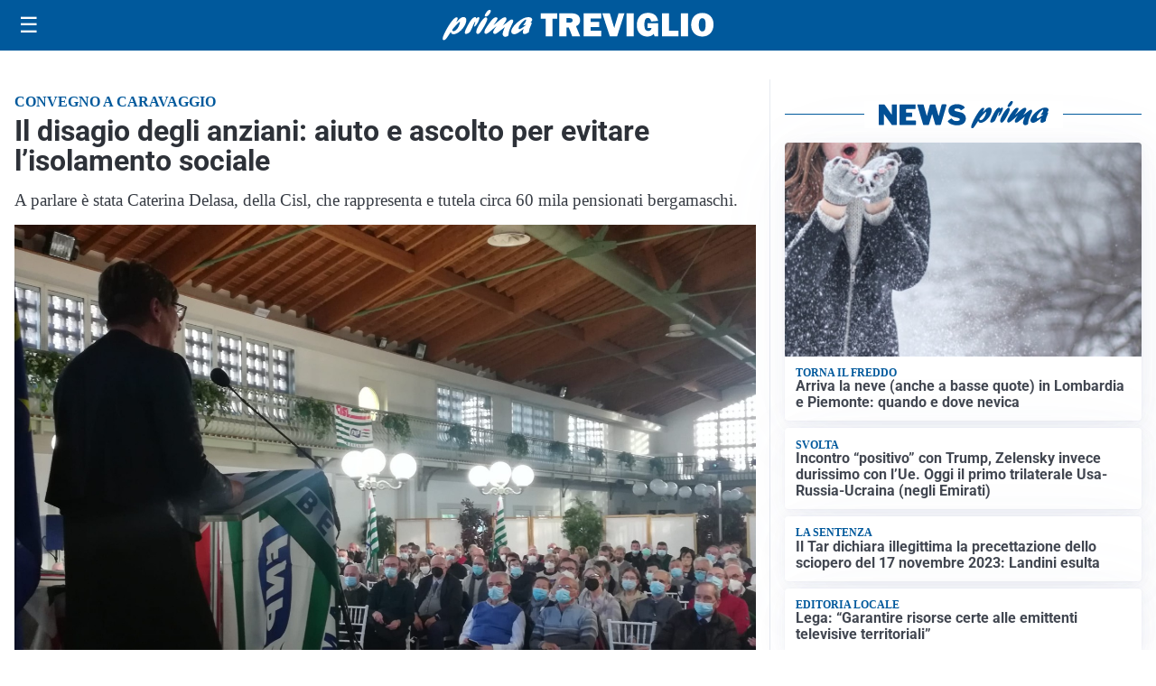

--- FILE ---
content_type: text/html; charset=utf8
request_url: https://primatreviglio.it/media/my-theme/widgets/list-posts/sidebar-idee-e-consigli.html?ts=29485914
body_size: 405
content:
<div class="widget-title"><span>Idee e consigli</span></div>
<div class="widget-sidebar-featured-poi-lista">
            
                    <article class="featured">
                <a href="https://primatreviglio.it/rubriche/idee-e-consigli/la-centralita-del-comfort-visivo-in-casa-con-lilluminazione-a-led/">
                                            <figure><img width="480" height="300" src="https://primatreviglio.it/media/2022/05/led-480x300.jpg" class="attachment-thumbnail size-thumbnail wp-post-image" alt="La centralità del comfort visivo in casa con l’illuminazione a LED" loading="lazy" sizes="(max-width: 480px) 480px, (max-width: 1024px) 640px, 1280px" decoding="async" /></figure>
                                        <div class="post-meta">
                                                <h3>La centralità del comfort visivo in casa con l’illuminazione a LED</h3>
                    </div>
                </a>
            </article>
            </div>

<div class="widget-footer"><a role="button" href="/idee-e-consigli/" class="outline widget-more-button">Altre notizie</a></div>